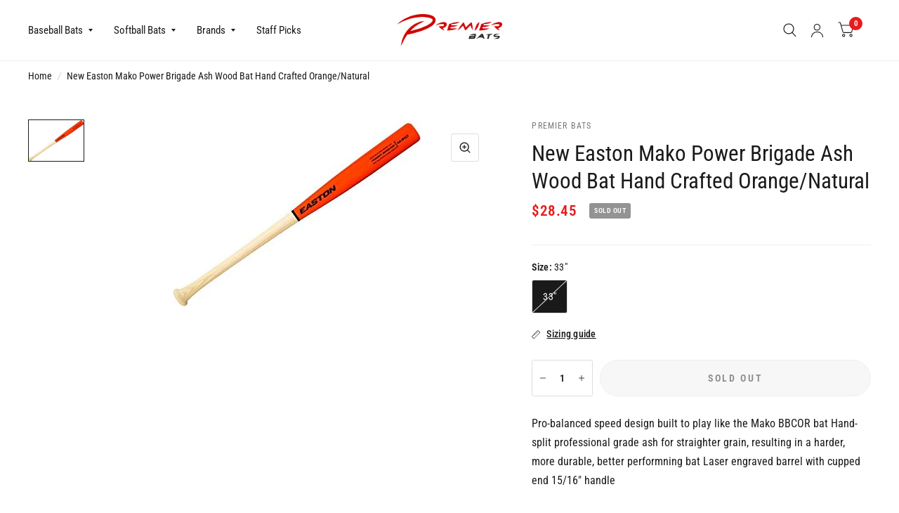

--- FILE ---
content_type: application/javascript; charset=utf-8
request_url: https://searchanise-ef84.kxcdn.com/preload_data.4S3z6b1v2X.js
body_size: 10129
content:
window.Searchanise.preloadedSuggestions=['easton ghost','usa baseball bats','ghost x 2018','bbcor bats','louisville slugger','wood bats','easton ghost softball','demarini voodoo one','demarini cf','axe bat','rawlings icon','cat x','louisville slugger meta','fast pitch softball bats','hype fire','louisville slugger lxt','voodoo one','easton hype','easton ghost x','besr bats','easton reflex','the goods','demarini voodoo','marucci cat','louisville slugger xeno','softball bats','victus vandal','rawlings quatro pro','easton mako','cat 9 composite','composite fastpitch softball bat','rawlings quatro','demarini baseball bat','rawlings velo','wood bat','axe bbcor','combat bat','easton hype fire','baseball bat','victus nox','baseball gloves','usa bats','easton adv','meta baseball bat','demarini cf zen','demarini the goods','easton mako baseball bat','drop 3 baseball bat','baseball bats','softball bat','marucci cat 9','slowpitch softball','demarini prism','ghost x','louisville select power','contact us','easton adv 360','easton maxum ultra','3 baseball bats','cat connect','axe avenge pro','youth usssa bat','3 bbcor bats','cf zen','black magic','select per bbcor','ghost advanced','louisville slugger prime 919','easton beast','easton ghost advanced','demarini zen','louisville slugger lxt softball','louisville prime','cat composite','new easton','easton softball bat','louisville slugger prime','marucci catx','rawlings mantra','louisville atlas 2023 drop 3','louisville slugger omaha','easton bbcor','rawlings clout ai','easton encore','axe avenge','louisville slugger select','fast pitch','warranty coverage','louisville meta','demarini softball bat','combat wanted g3','usa baseball','easton senior softball','easton maxum','5 baseball bats','rawlings icon the','rawlings clout','usssa drop 5','softball ghost','warstic bonesaber','alloy softball bats','adv hype','2019 easton ghost x','batting gloves','wilson baseball','usssa drop 8','easton reflex softball','easton speed','catx vanta','bbcor one','slow pitch','demarini b52','easton softball bats','demarini one','demarini fastpitch','easton baseball','2 1/4 baseball bats','demarini bats','easton xl','composite bats','quatro pro','victus nox bbcor','2018 easton ghost','2021 demarini voodoo one','2018 easton ghost x','meta bbcor','composite softball bat','new bat','easton s1','grip rip','easton ghost unlimited fastpitch bat 2023','besr 33,30 baseball bats','soldier tank','2024 rawlings icon','mach ai','combat maxum','easton fuze 360','louisville xeno','31 inch bat','rip it','tee ball','easton softball','2022 easton ghost 33/23','bbcor baseball bats','easton 2 piece composite','tpx slugger','cat x bbcor','usssa drop 10','aluminum softball','voodoo bbcor','cat9 composite','easton bat','easton fuze','select pwr','usa baseball bat','bbcor baseball','louisville lxt','the goods one piece','louisville slugger 918','clout ai','easton stealth','demarini whisper','demarini fastpitch bats','cf zen 2021','rawlings threat','easton mav1','louisville slugger atlas','usssa 1.15 composite 2 1/4 barrel','t ball','usa composite bats','t shirt','maxum ultra','rawlings icon drop 8','little league','marucci cat 9 3','rawlings velo acp','rawlings mantra fastpitch','easton ghost x evolution','b s r','2018 easton ghost bat softball','bonesaber hybrid','baseball bats 5','usssa 1.15 bpf stamp baseball bats','easton xl3','cat 9 connect','mizuno crbn1','louisville slugger solo','easton quantum','youth bats','hype fire usssa','easton s3','usa bat','cat x 2','demarini goods','2020 easton fuze hybrid 360','louisville slugger bbcor','true temper','zoa usssa','rawlings icon drop 10','combat g3fastpitch','slow pitch softball','bat easton','worth bat','usssa alloy','catx bbcor','adidas aeroburner','louisville slugger tpx','ghost unlimited','softball gloves','baseball bats usa 10','easton slowpitch','2020 louisville slugger','easton bats','the goods bbcor','demarini softball','easton alpha 360','usssa cat9','louisville meta bbcor','30 inch usa baseball bat','fastpitch softball bat','bbcor victus','ghost bats','8 usa baseball','youth 1.15 bpf','louisville fastpitch bats','slugger prime','easton speed 10 usa youth baseball bat 2 5/8 in big barrel','louisville solo superlight','worth softball bat','bat baseball','easton dub','c405 aluminum','easton ghost x 8','training bats','easton mako baseball bats','bbcor marucci','select power','easton beast speed','bbcor atlas','marucci cat 9 composite drop 5','cat x composite','louisville slugger atlas bbcor bat 2024','composite baseball bats','maple wood','demarini cf glitch','training bat','28 inch composite','victus 23 tatis','tee ball bats','ch softball bats','cat9 connect','light 29 inch metal','easton triple 7','pink bats','usa baseball bats 33 inch','bbcor louisville','baseball bats cat 9 2 piece','youth bat usa baseball','ghost softball bat','combat bats','louisville slugger c271','louisville omaha','easton adv hype','easton black magic','hybrid softball','easton project 3','easton hype comp','31/28 bbcor bats','easton og','baseball glove\'s','hype easton','easton maxum usssa','easton green softball bat','under armour','mizuno wood bats','louisville slugger xeno plus fastpitch softball bat','easton hype baseball bat usssa 10 2 3/4','2023 demarini cf mashup','2022 easton advanced','catx connect','bat barrel 2 1/4','true hzrdus','ghost graffiti','demarini bat','easton fire flex 240','cat 8 connect','new easton mako','bat grip','marucci cat composite','asa slowpitch','marucci cat 8','nfl teenymates','easton composite','louisville atlas','2021 3 bbcor baseball bat','bat returns','two piece design','warranty bat','easton ghost x 2018','catx vanta bbcor','louisville slugger 27','2019 rawlings quatro pro','metal pro','axe bats','easton ghost unlimited','demarini cf9','demarini usssa 1.20','easton xl 1','end cap','mizuno carbon','meta softball','composite bbcor','easton ghost softball fastpitch','marucci cat9 composite','bbcor cat 9 composite','rawlings fastpitch','easton ghost advanced 2022','marucci catx vanta','demarini prism fastpitch bat 2023','rawlings mach ai','ghost softball','green zen','easton reflex baseball','bbcor demarini bats','softball glove','easton senior','11 fastpitch softball bat','louisville metal bat','34 29 baseball bats','combat b2','easton ghost 2018','bbcor the goods','easton connexion','31 easton ghost','hype fire bat','fastpitch bat','catx composite','ghost advanced softball','louisville select','senior softball bat','easton ghost softball 2020','rawlings 5150 bbcor','wood baseball bats','easton maxum 360 3 bbcor baseball bat','t ball bat','baseball glove','louisville slugger atlas bbcor','easton hmx','louisville slugger 919','avenge pro','cat 9 bbcor','old hickory','bat turbine','cat usa','echo connect','meta prime','maple composite wood bats','bats under','high fire','rawlings glove','usssa 1.20 bpf','easton mav1 32/24','victus alloy','first base mitt','baseball bats usssa','drop 8 usa bats','rawlings icon drop','demarini distance','black and white','anderson techzilla','combat b2 atb','softball composit bats','quiksilver men','easton redline','marucci cat x','demarini fastpitch bat','lizard skin','one bat','ybb18gx10 32/22','ghost double barrel','louisville omaha 518','demarini voodoo 1','year warranty','anderson rocketech','the good','one piece composite softball bats','usa bat 32/22','demarini cf 8','easton zcore speed','usssa bats youth','hype fire usa','bat softball','velo usa','louisville slugger select pwr','easton fuze xl','cat x 5','2021 demarini glitch 10','sz100b fastpitch','composite bats 5','louisville slugger 917','2020 ghost bat','for protection','anderson softball','easton adv 2022 2 piece','demarini d','33inch bats','cf mashup 8','easton beast 2019','demarini usssa','prism softball','louisville slugger 3','bats that','demarini softball bats','gold and white','slugger select','demarini usa','demarini the','ghost x 2019','use two piece','32 drop 5 demarini','easton adv 360 2 piece baseball bat','worth est','easton x','early 2000s','cat bbcor','easton aluminum one','louisville slugger mlb prime','lindy pro 12','ghost x hyperlite','two piece bat','31 inch drop 8 baseball bat','white usa','easton alx','usssa 31 inch 5','marucci composite','2021 voodoo one','adv 360 usa 10','easton 30 drop 10','demarini voodoo balanced','new rawlings','new marucci cat 8 3 baseball bat bbcor 2019','demarini besr','2 piece bbcor bat','louisville prime 919','lxt fastpitch','louisville assault','easton adv 360 2 piece','mizuno hot metal','louisville prime 918','easton encore hybrid','louisville solo bbcor','nike nike','fastpitch softball bat 2 1/4 barrel 10','marucci usssa','ghost warranty','usssa senior league','easton balanced','ash bat','new demarini','red meta bbcor','2021 demarini prism','composite softball','fastpitch bats','senior league','marucci posey28 pro metal','double wall','anderson slowpitch softball','demarini cf 4','3 true temper bbcor bat','nike bat','easton elevate','beast x hybrid','demarini vendetta','demarini uprising','easton cxn','lousiville slugger','youth usssa bats','demarini mashup','how long does shipping take','rocketech aluminum','fungo bats','asa certified bats','easton ghost 2022','pants adidas','axe blue bats','bbcor rawlings','senior softball','composite fastpitch','ghost bat drop 9','easton wood composite','clout ai bbcor','demarini cf 3','louisville slugger ball','rawlings 29 usa','easton zcore','mizuno crbn','demarini zoa','power brigade','easton 2022 ghost advanced fastpitch','mlb baseball','catchers mitt','mav1 bbcor','usa icon','usa composite','louisville select 2019','bats h2','easton alx 31/21','fastpitch glove','green softball bat','clout usssa','worth softball bats','rawlings velo bats','softball alloy','demarini voodoo black','bats for 300','easton alx 31','slugger silver','marucci catx2','gray baseball bat','vanta composite','easton prime','used bats','35 inch bbcor','8 usssa baseball bats','high school','custom bats','victus wood bat','baseball bats drop 3','meta usssa','2023 louisville slugger select pwr 10','2021 select power','axe elite one bat','2019 cf zen','easton sapphire 12 fastpitch softball bat','used softball bats','cat x drop 3','easton comp','mizuno carbon 1','louisville power','rawlings bbcor icon','demarini f2','easton ghost fastpitch','louisville solo','the goods alloy bat 29 inch drop 10','rawlings quatro pro 11 fastpitch softball bat','warstic gunner 29/19','easton hammer baseball 3','xeno x20','red easton','2019 cf zen 3','easton drop','easton adv 360 33','slugger omaha','louisville slugger 2020','premier bats sports','axe avenge pro 3','easton blue','axe baseball','easton adv usssa','mizuno bbcor','2019 louisville 9 softball bat','easton graffiti','air attack 2','louisville slugger baseball bat','bat tpx','demarini cf softball bat','the easton encore hybrid','softball orange black','2025 rawlings icon bbcor','bbcor easton','slow pitch senior bats','ghost hyperlite','marucci catx connect bbcor','marucci cat 9 composite','youth usa composite bats','meta drop 8','2019 demarini cf','easton adv 2020','warstic hybrid','easton orange bat','easton senior softball bats','voodoo one balanced','fast pitch softball bat','youth softball','fast pitch bats','hybrid bats','28” baseball bat','demarini 2017 baseball bat','easton senior bat','usssa 2 1/4 alloy','easton fire','rawlings wood','demarini cf fastpitch','true dynamic bat','2020 fast pitch','easton ghost softball bats','prime one','louisville slugger omaha 519','barrel 3 increased','demarini goods bat','rawlings icon 30','marucci cat a 10','fly crossover','bat easton 2 1/4','axe bat usssa','rawlings bbcor velo','louisville slugger select pwr 2 usssa bat 8','easton bat 2 1/4','core baseball','louisville catalyst ti','louisville slugger lxt 2018','hybrid fastpitch bats','blue easton','voodoo black','easton softball slowpitch','c core','warranty coverage for baseball bat','cf fastpitch','orange easton','easton double barrel ghost','marucci bbcor','youth softball bats','fastpitch softball bats','louisville slugger 516','usa composite bat','2 piece bat','power select','softball bat easton','black and red cf','louisville birch prime','32 inch 10 once','easton maxum ultra drop','louisville select 719','new easton ghost','2024 easton ghost','easton ghost bat','da bomb','bbcor goods','2024 louisville slugger meta 5 2 3/4 usssa bat','easton ghost ex','sam bats','easton advanced','ice ghost','per select','big prime','easton baseball bat 30 13','de marini','louisville slugger xeno x20','2019 quatro pro','louisville slugger 2019 solo','louisville tpx','work bat','drop 8 baseball bats','ghost softball bats','marucci bbcor cat 27 10','easton ghost 32/21','anderson widowmaker','demarini green','velo hybrid usssa','easton s500','under armour womens','mizuno f20 carbon','new combat portent pg3fp210 fastpitch softball bat 10 2015 model 2 1/4','softball easton ghost','new easton ghost double composite fp18gh10 fastpitc','youth usa bats','combat portent','32 29 rawlings bbcor','32 22 2022 lxt bat','youth 1.15 bpf 2 diameter','2021 ghost x baseball','power flite','axe origin','31 inch softball bat','cat 9 drop','blue bat','posey28 pro','easton black','hype comp','new demarini fastpitch softball','2023 atlas bbcor','easton 2022 adv 360','demarini cf 10','hyperlite softball','adv 360 usssa','2021 louisville slugger','usa rawlings','combat drop 5','2022 louisville slugger','marucci posey','louisville birch','black and orange','blue and black baseball bat','demarini cf zen usa','marucci catx alloy 3','bats baseball usa','slow pitch softball bats','easton ghost evolution','youth wood','tank soldier','atlas bbcor','easton bats gold','rawlings quatro softball','alloy slowpitch','easton used','alloy barrel','ghost x 8','easton aluminum','baseball usa bats','combat softball','softball bats 32 10','slowpitch bats','alpha alx 8','gold usa bats','2016 louisville slugger','usa bat 5','louisville slugger fastpitch','rawlings velo slvr/blu','end load','louisville xeno wtlfpxn18a10','dual stamp','pants nike','new demarini cf9 cff-17 34/25 fastpitch softball bat blue drop 9','softball bat 32 drop 11','top new approved softball bats','rawlings icon drop 5 2023','bbcor composite','louisville slugger tps','easton ghost 2020 34/24','slow pitch bpf 1.20','demarini connect usa','victus bbcor','composit youth drop 10 28 inch baseball','under 50 baseball bats','size chart','z core','marucci vanta','louisville slugger prime 5','easton synergy','easton s650','2018 ghost bat','easton ghost 3','easton wood','green meta','louisville lxt 33/23','wood bats 33','black and red softball bat','signature bat by the','bats louisville','10 demarini the goods','ghost x evolution','demarini voodoo bbcor','rawlings quatro pro bbcor','wood baseball','easton hype 10','cat 9 composite usssa','worth 2 legit','orange and','easton speed comp','two piece bats','advanced bat','easton flex','demarini voodo','louisville slugger pxt','easton ghost softball 11','ghost fastpitch','axe usssa','mako baseball','victus nox 8','miken bat','quatro pro usa','demarini fnx','one balanced','cf usssa','demarini baseball bats','louisville slugger select usa bat','the goods 2022','tie dye','usssa baseball','usa bpf easton','easton mako softball','vanta bbcor','usssa baseball bat drop 10','bat softball demarini','victus vanda','double barrel','2021 rawlings quatro pro','louisville slugger usssa','encore hybrid','32 inch wood bats','catx2 connect','louisville slugger meta c','10 softball bat','easton fastpitch softball','2022 demarini one','sale red/white','voodoo demarini','marucci pro','bbcor black 3 rawlings','hype ice','usa hype fire','louisville slugger 2019','cf zen cf zen 20','adidas shoes','softball bat 33/23 10','usa adv','true t1x','anderson techzilla 2','bat bbcor composite','easton c core','2020 demarini prism','11 softball bat','easton adv 2022','used marucci','cat x2','axe pro','5 usa cert','demarini usa bat','golf clubs','louisville slugger composite bats','demarini voodoo 2019','rawlings icon bbcor','marucci black','icon drop 5','rawlings composite','louisville slugger meta 5','easton ghost x usssa','zen usssa','youth big barrel hybrid','ussa baseball','ghost bat','softball ghost bat','easton alpha alx bbcor','composite fastpitch softball','easton z core','icon bbcor','demarini slowpitch','select pwr bbcor','ice ghost bat','2023 easton bat','louisville slugger 2018','30 inch bbcor bats','demarini the goods 1','under 50 baseball bats 2 piece','easton drop 5','new easton 2','soldier sports tank one bbcor bat 3','baseball bats cat 7','demarini cfp-17 cf9 fastpitch softball bat 2 1/4 10 composite','demarini usa bats','black blue bat','2025 bbcor baseball bats','navy blue softball fastpitch','navy blue','baseball bags','31/28 louisville atlas','drop 3 usssa-rated','advance ghost bats','step up','warrior tpx','easton ghost 2023 composit softball at','easton alx alpha 31 2 3/4 10','rope bbcor','kryo fastpitch','easton 2025 mav1 baseball bat bbcor','demarini slapper','mako bats','meta 2023 usssa','usssa bats','easton alx alpha 32','louisville slugger exo','ghost og','one piece','marucci batting gloves','cat x2 composite','easton sapphire','marucci catx 2','blue glove','meta green','onyx composite','g force','senior baseball','louisville slugger unisex-adult 2020 rxt x20','easton alpha 31','rawlings velo hybrid bat','marucci x','2025 atlas bbcor','heart of the hide','under baseball','easton b1','liberty advanced','crush softballs','infield glove','infield mit','custom cut m','usssa 1.20 bpf stamp softball bats','besr bat','easton softball senior','marucci cu26 33','victus vibe','marucci cat x2 vice bbcor','bbcor rawlings icon','easton alpha alx','demarini the one','rawlings mantra 2.0','mlb heart','easton mav1 32','marucci catx2 10 usssa baseball bat msbcx210','easton besr bats','marucci cat 5','asa softball bats','louisville slugger atlas bbcor 3','louisville slugger silver','silver softball bats','silver bats','rawlings clout ai bbcor bat 2025 3','2 pc usa bats','demarini drop','easton b5','easton plus','rawlings pro preferred','the tango','usssa bats under 300','louisville h2','bat aluminum','easton ghost 2023','the cat','10 baseball bat','2023 axe strato usa baseball bat 10 2 5/8','usssa icon bat','new easton 2020 sl20adv8','hybrid baseball','posey28 pro metal','birch bat','easton pro stix','rawlings icon 32','old bats','speed comp','easton big barrel','youth baseball glove','pink bat','demarini voodoo alloy','usssa 33 inch','c y 17','cat x 3','drop 10 usa','rawlings mach 2','rawlings ai','quantum baseball','marucci cat x2','rawlings 1.20 mantra','2018 softball bat','youth gloves','all star','fast pitch 10','monster monster bat','new louisville slugger xeno','rawlings mantra plus','pitch softball bats','aluminum pitch softball','aluminum softball 1.20 bats','aluminum softball 1 piece','combat a','all pink','slot gloves','drop 8 easton adv 360','2018 softball bats','demarini cf zen 32/22','metal cleat','rawlings’s icon','easton split','l screen','mizuno carbon 5 usa','new other marucci','have the voodoo 1','victus nox 2 usa','face guard','3 baseball bats 150','chase utley','easton connection','2021 louisville sl','2019 rawlings quatro','demarini composite','wood 32 made','easton zcore hmx','marucci youth cat9 junior big barrel composite baseball bat','demarini zoa drop 10','easton hype 3','gold meta','2022 easton maxum ultra','2018 demarini cf zen','icon drop','easton prowess flex','catx red white','marucci catx bbcor','usa approved baseball bats','rawlings 10 usa baseball bat','2019 easton beast speed','easton ghost x 10','adidas bats','used easton','wood mizuno','33 22 softball bat','softball loaded 2017','easton ghost x 5','arm sleeve','marucci cat 9 drop 3 31/28','louisville slugger softball','demarini voodoo 1.15','easton power brigade','marucci usa','cf and black','demarini 2020 softball','2018 easton ghost barrel 11','pitch black','baseball ghost','rawlings big stick','z4 tru','easton softball bat blue','softball one','combat maximum','fire stock','marucci posey28 pro','easton ghost fastpitch bats','louisville select pwr 3','meta fastpitch 022','demarini the goods 2 piece','demarini drop 5 baseball','green composite','hype fire baseball bat','usa youth','louisville solo 6','easton ghost 11','2018 louisville slugger prime','mizuno f21 carbon','connect usa baseball bats','easton 2022 adv hype','prime bat','easton ghost baseball bat','rawlings clout bbcor','anderson bats','louisville slugger 918 bbcor','orange and blue bat','new easton speed softball','combat baseball bats','2022 easton maxum ultra usssa baseball bat','bat easton reflex','stealth comp','cf youth','louisville slugger prime usa','rawlings bat slvr10','easton speed bbcor baseball bat','2023 louisville select bbcor','all white easton','32.5 bbcor at','hybrid youth','rawlings icon youth bat 2023','x bbcor','adidas alphabounce 1','2 piece usa baseball','demarini cf usa','clout so','usa the goods','demarini cf 9 fastpitch softball bat','new easton synergy','easton bbcor certified','beast x','baseball ash black','youth composite','bbcor cat9','ball baseball','ussa barrel','rawlings velo 28','voodo one 3','new easton s450','axe hyperwhip','metal alloy softball','fnx fastpitch','axe bat 5','ac handle','cat 9 bbcor composite','usa avenge','mako beast 32','louisville slugger usa bats','2024 demarini 3 bbcor baseball bat','demarini prism 2020','rawlings velo 10','32” drop 8 baseball bat','easton orange mako','new louisville slugger xeno x20','2019 voodoo one usa','demanding drop 3 31','used demarini','easto hype','marucci gold','marucci connect','easton bat 2 1/4 30','33 rawlings quatro pro fastpitch softball bat','demarini one goods bbcor','new other','true t2 33 in usa','mizuno pwr crbn','goods bbcor','slow pitch bats','alpha alx','grip tape','easton hyperlite softball','baseball helps','marucci composite usssa 5','new easton 2020 sl20adv108 360 adv senior league baseball bat 10 2 5/8 31/21','easton ghost double barrel','drop 12 composite','green and black','easton mako no','cat x 29','easton adv 31','easton orange','under armour shorts','aero burner','hot metal','8 wood bat','combat g3','i easton','louisville slugger baseball youth composite','ls prime','360 advance senior league baseball bat','bat wrap','bat adv','easton blue ghost','easton z','meta power','quatro pro 2020','zen cf','velo acp 10','13 oz bat','2023 easton hype 2 and 5/8','children bat','drop 8 size 32','2019 mizuno b19','new easton 2020 alpha 360 usa youth baseball bat 11 2 5/8','easton s3 bat','marucci cat 9 8','rawlings velo 2020','clout bat','and blue','rocketech carbon fastpitch bat','hyper blue bat','ghost double 2022','new marucci cat9 pastime 8 usssa baseball bat 30/22','ghost advanced 32','ghost advance','cat 28 bat','2023 hype comp','mizuno blue and','the mako','little league with bpf stamp','ghost ice','29 baseball bats','rawlings bat','lizard grip','maxum ultra usa','easton blue bat red and 2','voodoo bats','icon rawlings drop 10','slugger tps','marucci cat connect','beast x hybrid little league baseball bat 2 5/8 × 1','zone and','bb21b5 33/30 map21','green bat','2020 easton ghost','air elite','2019 rawlings bbcor','louisville slugger tps fp38','baseball bats cap','softball louisville blue bat','louisville solo 619','louisville slugger 718','t1x true','demarini red bat','east ghost 10','paraflex red','demarini nitro','easton ghost fp22gh10','2020 true t2','new demarini voodoo one voz-18','fastpitch xeno','alpha alx 32','youth meta','louisville slugger balanced','2022 rawlings quatro pro 32/29','t-ball bat','new axe bat 2023 avenge pro hybrid','usssa baseball bat','one bbcor 3','isa demarini','new wilson','worth fastpitch','usa baseball bats drop 8','new easton advanced','louisville tps','the goods 3','louisville let','demarini cf 5','easton ghost 2020','senior bats','black gold axe','louisville slugger purple','for usssa','louisville slugger baseball youth','bat bag','stinger missile 2','2023 icon baseball','new louisville slugger lxt 9','louisville slugger combo','demarini base','30 20 oz 10 bat','cf mashup usssa travel ball','bbcor cf zen','easton 3 ghost','easton ghost hyperlite','easton youth','30 inch drop 3','usssa composite baseball bats','5 cat 9 composite','easton maxum 360 bbcor bat','demarini voodoo one 32 3','easton baseball bats orange','2018 rawlings velo','ghost bat 2019','2018 easton beast','2020 rxt x20','blue lxt','easton baseball 3','usa bats 32 inch','33 inch besr','2023 demarini one','rawlings peak','memory fit','new louisville','velo acp','hype fire 29','marucci cat9 pastime usssa bat 5','2022 louisville slugger meta fastpitch','lxt bat','double composite easton ghost','2020 ghost double','2025 usssa baseball bats','ghost x 2019 hyperlite','easton fastpitch bats','balance 2019 usssa','demarini cfp-18 cfx fastpitch softball bat 2 1/4 red/white composite','combat wanted g3 34/25','ghost bat fastpitch','xeno fastpitch','louisville slugger prime youth bat 27','louisville meta 8','baseball bat usssa 31 drop 10','easton s150','easton ghost advanced fastpitch bat 11','easton ghost double barrel fastpitch bat 2023 10','demarini black','2021 easton bat','ghost pitch black','2019 louisville slugger','victus vandal 10','cf glitch','hybrid new','usssa bats drop 10 31 inch','reason and','easton usa 5','easton hybrid','demarini cf insane','axe bat 10 30','ghost softbal','marucci cat9 connect pastime','the goods two piece','stealth cnt','good 2 piec','black meta','louisville slugger x20','8 softball bats','axe bbcor-certified','louisville prime 8','hype bat','icon bbc','easton ghost advanced 32 10','new rawlings velo hybrid','louisville slugger softball bats lxt','cat 9 composite 8','d bat','easton fastpitch','louisville slugger armour','easton b5 pro','easton s4','rawlings icon 3','cat cat x','adv bbcor','aluminum fastpitch softball bats','the goods 30','easton ghost usssa','axe bbcor wood','new easton ghost 2022 double barrel 10','softball bat 27','bat softball louisville','easton core','new demarini cf9','cat 9 in','demarini load','easton bb20fzh','2020 easton softball','cat connect 11','easton project 3 alpha','34 wood baseball','easton fs3 2015','softball composite','louisville st 7u1','baseball bat 3','isa icon','is premier','easton s2','easton ghost fastpitch softball bat','fast pitch lxt','rawlings quatro bbcor','easton ghost 32/22','demarini baseball bat size 29','ghost drop','meta drop 5','easton adv8','cf insane','easton silver','demarini composite bat extended barrel','easton ghost 30 inch','the louisville','adv 360 bat','worth legit','youth hype fire','cat9 pastime 3','easton softball bat black and','demarini voodoo 5 2021','black magic 10 usssa','3 besr bats','goods bat','marucci jbb','louisville slugger bat','demarini cfx 10','rawlings icon 29','wood composite','2019 easton ghost softball','bat weight','ssusa bats','f20 carbon','softball bat sale','drop 12 composite usssa','axe elite','combat wanted','louisville slugger meta 30 8','demarini goods 32/29','quatro pro 2 1/4 31 in 11','cat connect bbcor 32','demarini zen usssa baseball bat','demarini little league bat','base ba;;s','usa baseball bats 32','2018 easton 8 baseball bats','yellow bat','louisville slu','baseball wood','cf mashup','marucci fastpitch','limited edition','goods one','quatro max','at 9 composite','softball composite bat 9 softball','stringking metal','easton 5 hype','30 inch fast pitch softball bats','easton ghost x 5 usa','nike show','easton rebel softball','cat 9 neon','vladimir guerrero','bats for baseball for','easton boost','usa tball','rawlings usa','demarini composite wood','2022 zoa usssa youth baseball bat 2 5/8 diameter brown/gold','clout drop 10','louisville slugger 32 inch','easton make','meta fastpitch','easton ghost advanced fastpitch','rawlings quatro pro 2020','easton ghost softball bat','32 inch drop 8 fastpitch','demarini zoa usssa baseball bat 8','prime met','louisville slugger mete bbcor','usssa bat','demarini goods one 33/30','easton bats ghost','gold and white baseball bat','easton beast 2 1/4','quatro pro 2021','softball demarini','xeno softball 33','ssusa 1-piece','easton evolution 2019 5','easton ghost x hyperlite','drop 8 hype','carbon 5 usa','3 baseball bat','bb20 adv','louisville slugger 2019 softball','demarini voodoo one bbcor','blue and red wood bat','easton 2018 x','new louisville slugger 2018 slugger','bat pro ash','2019 demarini cf zen softball','prime birch bat','easton mako 2015','rawlings metal 2','axe fastpitch','hype fire composite','cf drop 11','2019 the bat','air attack','best fastpitch 2024','pure bat','marucci cat 11','victus bat','easton hyperlite','rawlings bbcor','the goods demarini','1-year manufacturer\'s','marucci cat9 bbcor baseball bat','axe element','easton ghost advanced 30 inch','victus sports jc24 pro','new demarini voodoo balanced','rawlings velo 2019','derek jeter','softball bat yellow','bat adidas','rawlings icon 2024 drop 8','best bat','easton senior bats','rawlings quatro usa','easton hype 10 2023','softball composite blue bat','louisville slugger alloy','american adult','easton ghost 10','marucci cu26','rawlings fpzp10','rawlings icon drop 5','connexion cxn','softball fastpitch','bbcor meta','certified baseball bats','rawlings rx4 little league','louisville slugger 918 3','louisville omaha 30 10','slowpitch 1.20 bats','new 2018 easton ghost','cxn connexion','marucci composite baseball bat 28 vanta','air attack softball','louisville slugger proven','catx composite 29 8','3 wood bats','easton black/gold','cat x 32','rawlings of the','demarini 2017 green','louisville slugger rxt x20 fastpitch bat 2020 10','easton usssa','demarini cf 2019','28/16 composite softball bat','2019 demarini softball','louisville bbcor','new marucci cat','a gold','marucci wood','demarini voodoo x-14','blue and white and bats','rawlings 2019 threat','easton softball bat dark','29 inch easton','velo baseball bat','rawlings icon 30/20','easton 240 fireflex','marucci cat 10','easton sl1','new louisville slugger 2019 x19','slugger xeno','demarini voodoo baseball','bbcor catx connect','pro stix','easton fp16mk11','bats softball aluminum','30 in drop 8 zen','easton ghost red','new combat portent pg3fp109 34/25 portent g3 fastpitch softball bat 2 1/4 9','softball composit bats ghost','wood bat victus','mizuno b19','black and gold meta','easton mav','easton pro baseball','bat tape','softball white','demarini drop 10','new easton speed','bomb bats','louisville slugger pro stock','louisville slugger softball bats','mizuno 1 fastpitch bat','marucci cat9 bbcor bat 3 29 32','cat x 30 8','baseball bats usa','marucci 5 composite','mako drop 8 31 inch','voodoo overlord','softball catchers gear','new marucci vanta','free shipping','8 easton ghost','cat 10 bat','demarini di13','easton ghost advanced 2021','alpha bbcor','black magic usssa 5','new marucci cat 8 senior league baseball bat 10 msbc810','x12 allow','carbon fiber load end','5150 rawlings bat aluminum','us8v10 velo','marucci wood bat','softball pitch','pink and baseball bat','drop 8 31 inch','axe slow pitch softball bat','easton rebel','easton 360 adv','cf zen size 30','28 inch composite softball bat','baseball pro','red and white baseball bats for','marucci cat 28','wood bats 33 inch/30','demarini voodoo 10','adult baseball bat 2 5/8','240 wall stamp','usa louisville slugger','easton fungo','demarini goods 2022','easton ghost advanced 2024','stix t13','ultimate weapon','demarini voodoo x14','easton ball bat','blue and louisville slugger','metal baseball cleat','clout drop 8','and black softball bat','new anderson','true sport','warstic bonesaber hybrid','rawlings composite quatro','usa louisville slugger select','log in','easton beast speed 10','louisville softball bat','green usa bat','2 piece louisville','easton ghost 10 softball','rawlings usssa velo','victus nox drop 10','demarini drop 3','rawlings velo usssa','drop 5 louisville slugger','premier softball bats','32 11 fastpitch bat','rawlings icon 2023','real bat','easton ghost softball 28”','2020 fastpitch softball','the goods usssa','cf drop 5','demarini cf zen drop 5','easton fp18gh11 ghost 11 asa fastpitch two piece composite bat','cat x composite 32','connect baseball bats','demarini sabotage','easton hype drop 8','2019 louisville slugger softball','metal softball bat','rawlings clout 2023','louisville slugger bbcor meta baseball bat 2021 3','red demarini bat','louisville slugger 2022','easton reflex 32','youth aluminum','demarini voodoo overlord','the goods 8','premier bats','louisville slugger 715','usa rawlings drop 8','2.0 bpf stamp balanced','easton alloy','slugger wtlubs719b10','demarini cfx','easton soft','slugger prime 2','connect baseball bats usa','running shoes','bats break-in','rawlings quatro pro 3','voodoo one 2022','easton adv 360 bbcor','bbcor bats under 50','new retro','drop 3 zoa','cat x composite 5 32','easton ghost x usa baseball bat','easton single aluminum','2023 louisville slugger','150 to 300 bats for baseball 33 3','louisville x19 10','marcucci softball bat','louisville zone','cat 9 composite drop','easton zero','youth usa easton','demarini cf 2020','signature bat','easton mako bat','demarini bbcor','speed bat','demarini nautalai','easton ghost double','rawling velo 3','louisville slugger 2021 select bbcor 3','ace bat','demarini wilson','rawlings velo 2022','demarini zen usa','easton ghost bat 2022','grey baseball','adv 360 bbcor','at x','clout baseball','crbn softball','easton adv 10','baseball back','green bats','metal softball','29 baseball bats usa','demarini cf 2018','catalyst softball','axe bats 31','usssa demarini the goods 32 in','combat softball bat','purple louisville softball bat','louisville slugger\'s','rawlings velo 2018','or used','old stamp','demarini 33 inch','double composite','besr bat\'s','easton senior league 30','easton ice','2019 easton 8 baseball bats','green combat','slugger lxt','bats slow pitch','bats usa','ghost advanced 32 22 10','easton connection cxn premium','demarini voodoos','the goods 29/19','avenge pro hybrid','rawlings clout usssa','specific request','black easton used','easton speed brigade','combat da bomb','demarini 2024 zoa','mizuno bat','cat 9 3 bbcor','demarini cf 2 5/8 10','2023 rawlings mantra','bb bats 32','louisville bat 33/23','sell bat','rawlings icon 2024','usssa baseball bats','gold zen','louisville meta prime','senior bat','tpx 34 inch bat','louisville bats black and white','easton ghost x hyperlite 29/18','new axe bat','fp prism','victus tatis','softball bar','soft junior','worth bats','2020 easton fuze','slowpitch bat','xeno louisville slugger','impact protection','trump softball bat','easton have','marucci cat 9 connect pastime','rawlings icon 12','2024 demarini the goods bbcor','easton ghost 31/21','rawlings icon 8','black magic 5','marucci big barrel','softball crbn','hype drop 5','10 cf zen','drop 3 bats','new rawlings quatro pro baseball bat usssa 2 pc composite 2 3/4 blk/rd','demarini cf 2020/2021','29 inch bbcor baseball bats','easton beast 2018','two piece 2020 the','easton raw power','easton bbcor bats','cat x drop 8','louisville slugger armour bat','easton limited','the goods demarini baseball bat','louisville slugger 2021 meta usssa baseball bat','easton slow pitch','bbcor drop 3 louisville slugger','2017 new easton z core','2019 ghost x','usa 29 drop 5','blue easton ghost','voodoo senior','demarini voodoo usssa','32 inch drop 8','easton triple','easton beast x hybrid','demarini cf zen 34 10','3 cf zen','2018 easton ghost softball','the black and gold','softball quatro','new easton adv hype','axe 32 drop','cat 7 one piece 3','blue cf','i on','cat connect drop','elevate usa','rip it bbcor','warranty coverage approved','demarini softball bats asa','easton mako torq','worth quad','easton project','drop 10 meta','new warranty','axe bat bbcor','under armour coldgear','softball 34 inch','new marucci cat9 connect pastime bbcor','marucci cat 9 composite drop','axe softball 2019','demarini cf 2023','2023 the 10 2 usssa baseball bat','alx bat','cf drop 10','marucci cat9 pastime composite','2021 demarini cf zen 30 drop 8','cat9 bbcor','louisville slugger 31 inch select','1 new easton s500 sl14s500 green/gray senior league baseball bat 2 5/8','di marini bats 2023','easton fuze bbcor','louisville slugger xeno 2022 softball','non composite','new ghost fastpitch','easton ultra','adv ice','combat baseball','new louisville slugger omaha 519 2019','ray demarini','frz bat','louisville bats black and','cf zen 10','2020 usa one','mantra rawlings','easton reflex 29/17 barrel','easton drop 11','easton ghost composite','easton x core','2020 easton speed','orange meta','easton ghost 33/22','select power usa','slugger meta','louisville slugger one piece drop 5','ghost evolution','marucci softball','wilson demarini fp cf zen','2013 rawlings alloy','used 31 inch baseball bats','fuze usssa','bats under 50','easton ghost advanced fastpitch 2022','heart of the','hype drop 8','two piece','2018 rawlings quatro','eqt ggrip','wood baseball bat','neon limited','34 inch softball bat','raptor baseball bats','2023 easton alpha alx','bat c405','easton s3 30 2','t 5 bat','rawlings uszq8','solo bbcor','wood 32 inch','xeno fpxn14-rr','easton ghost x 2019','easton z-core','louisville slugger prime 3','new easton bb19adv project 3 adv adult baseball bat 2 5/8 composite 2019 × 1 34/31','easton project 3 adv bbcor','maxim ultra','true temper t2','ghost double barrel 30 20 2022','demarini drop 5 32 inch','victus vandal lev 3 bbcor','demarini the goods 10','louisville slugger 2019 bbcor','baseball 2 peice','easton 240 fire','new demarini uprising','demarini power','catx composite drop 5','fly red black gold 31','louisville slugger meta 10','usssa drop','easton s3 29','slow pitch softball bat','prime usa','rawlings sure catch','new worth','combat usssa','baseball bat 33/28','new mizuno f24 crbn1 fastpitch bat 10oz 2024 whiyte/black','new axe bat 2023 avenge pro hybrid 3 bbcor baseball bat 3-piece hybrid','used cat9 composite','usssa 1,20 bpf','mizuno nighthawk','new easton baseball bats','2019 demarini cf softball','true temper 2023','the goods 2','2022 demarini fastpitch','baseball bat model','usssa 5 bat','t-ball youth','new marucci catx composite 10','new easton wonder lite fp19wl1','2 piece usssa','nanotube technology','composite fastpitch softball bat demarini','2020 demarini voodoo','axe bat 3','louisville slugger xeno fastpitch softball bat','demarini in the color red','easton ghost fastpitch 2022 advanced','louisville slugger meta youth','zen bat','voodoo on','bbcor drop 5','firefly fastpitch','easton fast','cat x alloy drop 8','new easton ghost double barrel composite','marucci pro metal','easton ghost usa','tpx adult'];